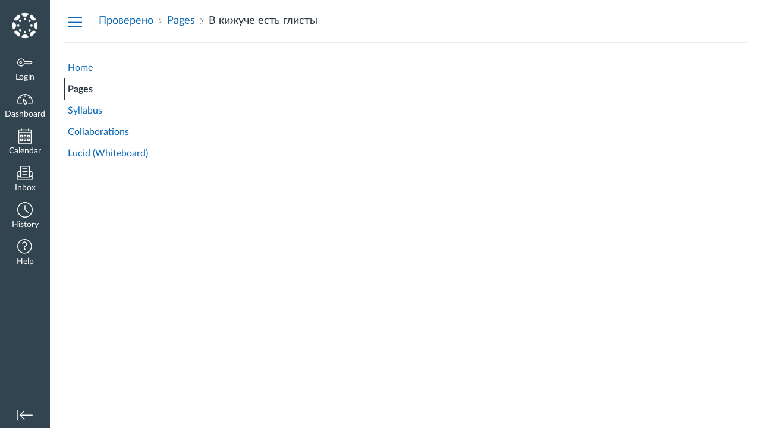

--- FILE ---
content_type: text/javascript
request_url: https://du11hjcvx0uqb.cloudfront.net/dist/timezone/Europe/Copenhagen-5fe65a2f13.js
body_size: 571
content:
(window.__PRELOADED_TIMEZONE_DATA__||(window.__PRELOADED_TIMEZONE_DATA__={}))["Europe/Copenhagen"]={zones:{"Europe/Copenhagen":["z",{wallclock:3155328e5,format:"CE%sT",abbrev:"CET",offset:36e5,posix:3155292e5,save:0,rules:"EU"},{wallclock:-7573824e5,format:"CE%sT",abbrev:"CET",offset:36e5,posix:-757386e6,save:0,rules:"Germany"},{wallclock:-776556e6,format:"CE%sT",abbrev:"CEMT",offset:36e5,posix:-7765632e5,save:72e5,rules:"SovietZone"},{wallclock:-24220512e5,format:"CE%sT",abbrev:"CET",offset:36e5,posix:-2422054408e3,save:0,rules:"C-Eur"},{wallclock:-17976931348623157e292,format:"LMT",abbrev:"LMT",offset:3208e3,posix:-17976931348623157e292,save:0}]},rules:{EU:[{from:1981,to:17976931348623157e292,month:2,day:[0,-31],time:60,clock:"posix",save:60,letter:"S",saved:0},{from:1996,to:17976931348623157e292,month:9,day:[0,-31],time:60,clock:"posix",save:0,letter:"",saved:36e5},{from:1985,to:1995,month:8,day:[0,-30],time:60,clock:"posix",save:0,letter:"",saved:36e5},{from:1984,to:1984,month:8,day:[0,-30],time:60,clock:"posix",save:0,letter:"",saved:36e5},{from:1982,to:1983,month:8,day:[0,-30],time:60,clock:"posix",save:0,letter:"",saved:36e5},{from:1981,to:1981,month:8,day:[0,-30],time:60,clock:"posix",save:0,letter:"",saved:36e5},{from:1977,to:1980,month:3,day:[0,1],time:60,clock:"posix",save:60,letter:"S",saved:0},{from:1979,to:1980,month:8,day:[0,-30],time:60,clock:"posix",save:0,letter:"",saved:36e5},{from:1978,to:1978,month:9,day:[7,1],time:60,clock:"posix",save:0,letter:"",saved:36e5},{from:1977,to:1977,month:8,day:[0,-30],time:60,clock:"posix",save:0,letter:"",saved:36e5}],Germany:[{from:1947,to:1949,month:9,day:[0,1],time:180,clock:"wallclock",save:0,letter:"",saved:36e5},{from:1949,to:1949,month:3,day:[7,10],time:120,clock:"wallclock",save:60,letter:"S",saved:0},{from:1948,to:1948,month:3,day:[7,18],time:120,clock:"wallclock",save:60,letter:"S",saved:0},{from:1947,to:1947,month:3,day:[7,6],time:180,clock:"wallclock",save:60,letter:"S",saved:0},{from:1947,to:1947,month:4,day:[7,11],time:180,clock:"wallclock",save:120,letter:"M",saved:36e5},{from:1947,to:1947,month:5,day:[7,29],time:180,clock:"wallclock",save:60,letter:"S",saved:72e5},{from:1946,to:1946,month:3,day:[7,14],time:120,clock:"wallclock",save:60,letter:"S",saved:0},{from:1946,to:1946,month:9,day:[7,7],time:180,clock:"wallclock",save:0,letter:"",saved:36e5}],SovietZone:[{from:1945,to:1945,month:4,day:[7,24],time:120,clock:"wallclock",save:120,letter:"M",saved:0},{from:1945,to:1945,month:8,day:[7,24],time:180,clock:"wallclock",save:60,letter:"S",saved:72e5},{from:1945,to:1945,month:10,day:[7,18],time:180,clock:"wallclock",save:0,letter:"",saved:36e5}],"C-Eur":[{from:1981,to:17976931348623157e292,month:2,day:[0,-31],time:120,clock:"wallclock",save:60,letter:"S",saved:0},{from:1996,to:17976931348623157e292,month:9,day:[0,-31],time:180,clock:"wallclock",save:0,letter:"",saved:36e5},{from:1979,to:1995,month:8,day:[0,-30],time:180,clock:"wallclock",save:0,letter:"",saved:36e5},{from:1977,to:1980,month:3,day:[0,1],time:120,clock:"standard",save:60,letter:"S"},{from:1978,to:1978,month:9,day:[7,1],time:120,clock:"standard",save:0,letter:""},{from:1977,to:1977,month:8,day:[0,-30],time:120,clock:"standard",save:0,letter:""},{from:1944,to:1945,month:3,day:[1,1],time:120,clock:"wallclock",save:60,letter:"S",saved:0},{from:1945,to:1945,month:8,day:[7,16],time:120,clock:"standard",save:0,letter:""},{from:1944,to:1944,month:9,day:[7,2],time:180,clock:"wallclock",save:0,letter:"",saved:36e5},{from:1943,to:1943,month:2,day:[7,29],time:120,clock:"wallclock",save:60,letter:"S",saved:0},{from:1943,to:1943,month:9,day:[7,4],time:180,clock:"wallclock",save:0,letter:"",saved:36e5},{from:1942,to:1942,month:10,day:[7,2],time:180,clock:"wallclock",save:0,letter:"",saved:36e5},{from:1940,to:1940,month:3,day:[7,1],time:120,clock:"wallclock",save:60,letter:"S",saved:0},{from:1917,to:1918,month:3,day:[1,15],time:120,clock:"wallclock",save:60,letter:"S",saved:0},{from:1917,to:1918,month:8,day:[1,15],time:180,clock:"wallclock",save:0,letter:"",saved:36e5},{from:1916,to:1916,month:3,day:[7,30],time:1380,clock:"wallclock",save:60,letter:"S",saved:0},{from:1916,to:1916,month:9,day:[7,1],time:60,clock:"wallclock",save:0,letter:"",saved:36e5}]}};
//# sourceMappingURL=../../maps/timezone/Europe/Copenhagen-5fe65a2f13.js.map
